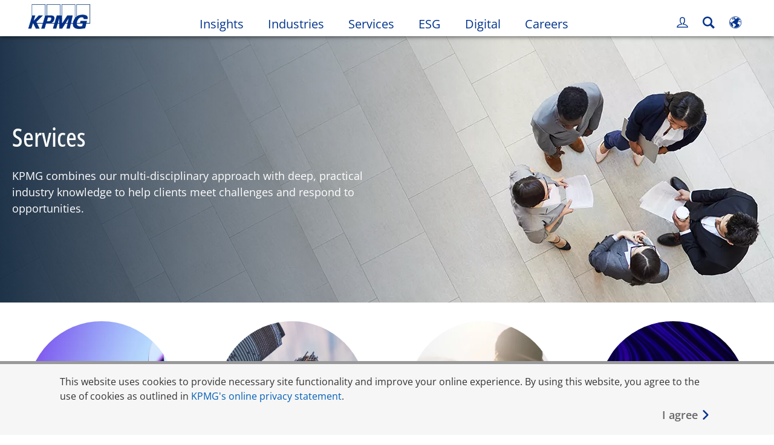

--- FILE ---
content_type: application/javascript
request_url: https://kpmg.com/etc/clientlibs/kpmgpublic/landingpagebanner/js/landingpagebanner-54b89f.js
body_size: -107
content:
define(["plus"],function(n){return function(e){window.kpmg.isMobile&&n(".banner-media,.banner-media img",e).css("min-height","auto"),n(document).trigger("template.loaded")}});

--- FILE ---
content_type: application/javascript
request_url: https://kpmg.com/etc/clientlibs/kpmgpublic/tmpl-services-new/js/tmpl-services-new-9b5e67.js
body_size: -6
content:
define(["plus","navigation","navflyouta","navflyoutb","navflyoutc","footer","provinceProbe"],function(o,e,t,a,i,r){function n(){new e,new r,new t,new a,new i;var n=o(".component")._domElem;o.each(n,function(n,e){var t=o(e).attr("class"),t=t.substring(7,t.indexOf(" "));require([t],function(n){n(e)})}),o(document).trigger("template.loaded")}return o(function(){n()}),n});

--- FILE ---
content_type: application/javascript
request_url: https://kpmg.com/etc/clientlibs/kpmgpublic/servicesgrid/js/servicesgrid-4b2b18.js
body_size: 899
content:
define(["plus","helpers","common-utils"],function(o,a,d){return function(i){var t=window.kpmgPersonalize&&window.kpmgPersonalize.snp.params.countryCode&&window.kpmgPersonalize.snp.params.countryCode.toUpperCase()||"";"XX"===t&&(t="GLOBAL"),o(".services-block, .cta-container a").off("click").on("click",function(){var i,n=o(this).attr("data-title"),e=o(this).attr("href");try{window.digitalData.component=window.digitalData.component||{},window.digitalData.link=window.digitalData.link||{},window.digitalData.component.componentDetail="Services Grid Component | D0-M0 | "+n,window.digitalData.component.ArticleType="Services Grid Component | "+n,window.digitalData.component.ArticleName="Services Grid Component | "+n,window.digitalData.component.ArticleDetails=n+" | KPMG | "+t,window.digitalData.link.LinkName=n,window.digitalData.link.internalLink=n,window.digitalData.link.internalLinkcategory="Services Grid Component",window.digitalData.link.internalLinkURL=e,o(this).hasClass("services-block")?(a.triggerSatteliteTracking("gridComponentClick"),i=o(this).data("article-date"),window.digitalData.component.ArticleDate=i):a.triggerSatteliteTracking("gridComponentButtonClick")}catch(i){console.log("Error in setting services grid digital data variables: ",i)}}),o(".services-toggle-btn").on("click",function(){var i=o(this);if("true"===i.attr("aria-expanded")){i.attr("aria-expanded",!1),i.hide(),i.parents("div").removeClass("minimize-services-container").show(),i.removeClass("minimize-services-button").addClass("btn-primary-cta btn-primary-outlined show-more-services"),i.find(".minimize-services-btn-content").hide(),i.find(".show-more-services-btn-content").show();var n=i.parents(".module-servicesgrid").find(".services-content:nth-child(4)").nextAll(),e=d.customScrollTop();o("html, body").animate({scrollTop:i.parents(".module-servicesgrid").offset().top-e},1e3,function(){n.hide(1e3),i.show().focus()});try{window.digitalData.component=window.digitalData.component||{},window.digitalData.link=window.digitalData.link||{},window.digitalData.component.componentInfo=window.digitalData.component.componentInfo||{},window.digitalData.component.componentInfo.serviceGrid=window.digitalData.component.componentInfo.serviceGrid||{},window.digitalData.component.componentDetail="Grid Collapse | D0-M0 | All Services",window.digitalData.link.LinkName="Grid Collapse_All Services",window.digitalData.link.internalLink="Grid Collapse_All Services",window.digitalData.link.internalLinkcategory="Grid Collapse",window.digitalData.component.componentInfo.serviceGrid.expand="collapse",a.triggerSatteliteTracking("gridComponentCollapse")}catch(i){console.log("Error in setting services grid digital data variables: ",i)}}else{i.attr("aria-expanded",!0),i.parents(".module-servicesgrid").find(".services-content").show(100),i.parents("div").addClass("minimize-services-container").show(),i.find(".show-more-services-btn-content").hide(),i.find(".minimize-services-btn-content").show(),i.removeClass("btn-primary-cta btn-primary-outlined show-more-services").addClass("minimize-services-button"),a.triggerSatteliteTracking("serGridCtaClick"),i.parents(".module-servicesgrid").find(".services-content:nth-child(5)").find(".services-block").focus();try{window.digitalData.component=window.digitalData.component||{},window.digitalData.component.componentInfo=window.digitalData.component.componentInfo||{},window.digitalData.component.componentInfo.serviceGrid=window.digitalData.component.componentInfo.serviceGrid||{},window.digitalData.component.componentInfo.serviceGrid.expand="expand"}catch(i){console.log("Error in setting services grid digital data variables: ",i)}}});try{var n=o(i).find(".services-container").hasClass("hasMoreGrids")&&o(i).find(".services-container").hasClass("expand-grid")?"expand_default":o(i).find(".services-container").hasClass("hasMoreGrids")&&!o(i).find(".services-container").hasClass("expand-grid")?"collapse_default":"not expandable",e=o(i).find(".services-container").hasClass("hide-description")?"hide description":"show description";window.digitalData=window.digitalData||{},window.digitalData.component=window.digitalData.component||{},window.digitalData.component.componentInfo=window.digitalData.component.componentInfo||{},window.digitalData.component.componentInfo.serviceGrid=window.digitalData.component.componentInfo.serviceGrid||{},window.digitalData.component.componentInfo.serviceGrid.expand=n,window.digitalData.component.componentInfo.serviceGrid.description=e}catch(i){console.log("Error in setting services grid digital data variables: ",i)}o(document).trigger("template.loaded")}});

--- FILE ---
content_type: application/javascript
request_url: https://kpmg.com/etc/clientlibs/kpmgpublic/trendinglistnew/js/trendinglistnew-b523bb.js
body_size: 1281
content:
define(["plus","OverlayScrollbars","cqservice","precompile","helpers","common-utils"],function(k,n,_,y,r,C){return function(t){var i=k(t),a=!(!i.length||"auto"!==i.data("contenttype")),l=i.data("title"),w=window.appSearchConfigs&&window.appSearchConfigs.sortParamsMapping&&window.appSearchConfigs.sortParamsMapping.mostviewed||"",f=window.appSearchConfigs&&window.appSearchConfigs.sortParamsMapping&&window.appSearchConfigs.sortParamsMapping.trending||"";function m(){C.runTimeClampLines(t)}function h(){n(k(".trendinglistnew-container",t).get(0),{className:"os-theme-kpmg"})}function u(){var t,n,e;""!==l&&void 0!==l&&(i.find(".trendinglistnew-container").removeAttr("style"),t=i.find(".trendinglistnew-heading").height(),e=(n=i.find(".trendinglistnew-container")).height(),n.height(e-(t+15)))}a?i.each(function(){var t=k(this),n="trendingtopicnew",s={template:y.templates[n],container:k(".trendinglistnew-container ul",t)},e={},i={},a=t.data("queryUrl"),d=k(".web-spinner",t),t=-1<a.indexOf("&sort-type=mostviewed")?"&sort="+w:"&sort="+f,a=a+t,t=-1<a.indexOf("&sp_date_range")?a.split("&sp_date_range_5=")[1].split("&")[0]:"",l=-1<a.indexOf("&sp_x_5=")?a.split("&sp_x_5=")[1].split("&")[0].toLowerCase():"",o=C.getFormatedDate(t?"NOW-"+t:"","NOW"),g=C.getEngineName(),r=new _(n),c=C.getRequestBody(a);function p(t,e){r.appSearch(t,e).then(function(t){var n,i,a,l,o,r;t&&(n=e,a=i=!1,o={},r={},(l=0)<(t=t).results.length?(t=s.template(t),t=C.modifyRenditionPath(t),s.container.html(t)):(n.filters.all=n.filters.all||[],n.filters.any=n.filters.any||[],n.filters.all.forEach(function(t,n,e){o={},"kpmg_sl_local_id"===Object.keys(t)[0]&&(i=!0,a=1<++l,o.kpmg_geo_relevanceid=t.kpmg_sl_local_id,delete e[n],e.push(o))}),n.filters.all=n.filters.all.filter(function(t){return null!==t}),n.filters.any.forEach(function(t,n,e){r={},"kpmg_sl_local_id"===Object.keys(t)[0]&&(i=!0,r.kpmg_geo_relevanceid=t.kpmg_sl_local_id,delete e[n],e.push(r))}),n.filters.any=n.filters.any.filter(function(t){return null!==t}),0===n.filters.any.length&&delete n.filters.any,0===n.filters.all.length&&delete n.filters.all,i&&!a?p(g,n):console.log("There is no enough results to show Trending List New")),window.kpmg.isMobile||(u(),h(),d.hide()),m(),k(".os-scrollbar"))&&k(".os-scrollbar").attr("tabindex","-1")}).catch(function(t){console.log("Error Code:"+t.status+", failed during esearch in New Treding List")})}c=C.resultFieldsMapping(c,"trendinglistnew"),t&&(e.from=o[0],e.to=o[1],i[l]=e,c.filters.all=c.filters.all||[],c.filters.all.push(i)),p(g,c),k(window).on("resize",function(){p(g,c)})}):(window.kpmg.isMobile||(u(),h()),m(),k(".os-scrollbar").length&&k(".os-scrollbar").attr("tabindex","-1"));var o=window.kpmgPersonalize&&window.kpmgPersonalize.snp.params.countryCode&&window.kpmgPersonalize.snp.params.countryCode.toUpperCase()||"";"XX"===o&&(o="GLOBAL"),k(".trendinglistnew-container").off("click").on("click",".trendinglistnew-content",function(){var t=k(this).attr("data-title"),n=k(this).attr("href"),e=a?k(this).data("article-date"):"";try{window.digitalData.component=window.digitalData.component||{},window.digitalData.link=window.digitalData.link||{},window.digitalData.component.componentDetail="Trending List Component | A1-M1 | "+t,window.digitalData.component.ArticleType="Trending List Component | "+t,window.digitalData.component.ArticleName="Trending List Component | "+t,window.digitalData.component.ArticleDetails=t+" | KPMG | "+o,window.digitalData.component.ArticleDate=e,window.digitalData.link.LinkName=t,window.digitalData.link.internalLink=t,window.digitalData.link.internalLinkcategory="Trending List Component",window.digitalData.link.internalLinkURL=n,r.triggerSatteliteTracking("trendingListClick")}catch(t){console.log("Error in setting trending list digital data variables: ",t)}}),k(document).trigger("template.loaded")}});